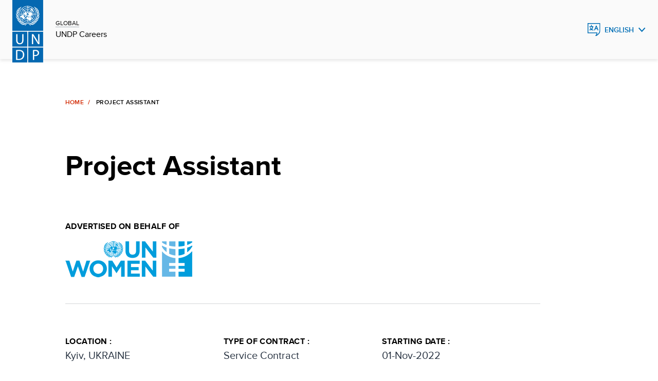

--- FILE ---
content_type: text/html;charset=UTF-8
request_url: https://jobs.undp.org/cj_view_job.cfm?cur_job_id=109404
body_size: 7971
content:


<!doctype html>

<html lang="en" class="no-js">
  

  <head>
    <meta charset="utf-8" />
    <meta http-equiv="x-ua-compatible" content="ie=edge">
    <meta name="viewport" content="width=device-width, initial-scale=1.0">
    <meta name="description" content="Jobs, careers, internships and volunteer opportunities at undp"/>
   
    <link rel="canonical" href="https://jobs.undp.org/"/>
    <meta name="twitter:card" content="summary_large_image"/>
    <meta name="twitter:site" content="@undp"/>
    <link rel="alternate" hreflang="en" href=""/>
    <link rel="alternate" hreflang="fr" href="fr/"/>
    <link rel="alternate" hreflang="es" href="es/"/>



    
    <meta property="og:type" content="website"/>
    <meta property="og:url" content="https://jobs.undp.org/"/>
    <meta property="og:description" content="Jobs, careers, internships and volunteer opportunities at undp"/>
    



<title>UN WOMEN Jobs - 109404- Project Assistant</title>
<meta property="og:image" content="https://www.unwomen.org/-/media/un%20women%20logos/un-women-logo-social-media-linkedin-web-en" /> 
 
 
 


<link rel="icon" href="assets/img/favicon.ico" type="image/vnd.microsoft.icon" />


    <link rel="stylesheet" href="assets/css/base-minimal.min.css" media="all">
	<link rel="stylesheet" href="assets/css/components/checkbox.min.css" media="all">
    <link rel="stylesheet" href="assets/css/components/radio.min.css" media="all">
    <link rel="stylesheet" href="assets/css/components/input-fields.min.css" media="all">
    <link rel="stylesheet" href="assets/css/components/search-expand.min.css" media="all">
    <link rel="stylesheet" href="assets/css/components/breadcrumbs.min.css" media="all">
    <link rel="stylesheet" href="assets/css/components/country-site-header.min.css" media="all">
    <link rel="stylesheet" href="assets/css/components/menu.min.css" media="all">
    <link rel="stylesheet" href="assets/css/components/language-switcher.min.css" media="all">
    <link rel="stylesheet" href="assets/css/components/cta-link.min.css" media="all">

    <link rel="stylesheet" href="assets/css/components/footer.min.css" media="all">
    <link rel="stylesheet" href="assets/css/components/homepage-hero.min.css" media="all">
    <link rel="stylesheet" href="assets/css/components/buttons.min.css" media="all">
    <link rel="stylesheet" href="assets/css/components/filter-and-search-bar.min.css" media="all">
    <link rel="stylesheet" href="assets/css/components/post-header.min.css" media="all">
    <link rel="stylesheet" href="assets/css/components/multi-select.min.css" media="all">
    <link rel="stylesheet" href="assets/css/components/custom-select.min.css" media="all">
    <link rel="stylesheet" href="assets/css/components/chips.min.css" media="all">
	
	<link rel="stylesheet" href="assets/css/components/jobsite-custom-select.min.css" media="all">
	
	
	
	

    <link rel="stylesheet" href="assets/css/app.css" media="print" onload="this.media='all'">
    
    
<!-- Google Tag Manager -->
<script>(function(w,d,s,l,i){w[l]=w[l]||[];w[l].push({'gtm.start':
new Date().getTime(),event:'gtm.js'});var f=d.getElementsByTagName(s)[0],
j=d.createElement(s),dl=l!='dataLayer'?'&l='+l:'';j.async=true;j.src=
'https://www.googletagmanager.com/gtm.js?id='+i+dl;f.parentNode.insertBefore(j,f);
})(window,document,'script','dataLayer','GTM-NGDZ348X');</script>
<!-- End Google Tag Manager -->

  </head>



  
  <body id="top" class="landing-page-wrap">


<!-- Google Tag Manager (noscript) -->
<noscript><iframe src="https://www.googletagmanager.com/ns.html?id=GTM-NGDZ348X"
height="0" width="0" style="display:none;visibility:hidden"></iframe></noscript>
<!-- End Google Tag Manager (noscript) -->




<script src="assets/js/jquery-3.7.0.min.js"></script>    
	
	
    <header class="country-header">
      <div class="header">
        <div class="grid-container fluid">
          <div class="grid-x grid-margin-x align-content-middle">
            <div class="cell small-8 large-2 shrink align-self-middle top-left">
              <a href="https://www.undp.org/careers" class="logo"> <img src="assets/images/undp-logo-blue.svg" alt="UNDP Logo" />
				
              </a>
              <div class="site-title">
				<span><a href="https://www.undp.org/careers">GLOBAL</a></span>
                <span><a href="https://www.undp.org/careers">UNDP Careers</a></span>
			  </div>
            </div>



            

         <div class="cell small-3 large-auto top-right">
          <div class="dropdown-language">
			<button class="blue" aria-label="English, Select your language" aria-expanded="false">English</button>
            <ul role="menu">
				<li role="menuitem"><a href="cj_view_job.cfm?cur_lang=fr&cur_job_id=109404" hreflang="fr" tabindex="-1" lang="fr">Fran&ccedil;ais</a></li> <li role="menuitem"><a href="cj_view_job.cfm?cur_lang=sp&cur_job_id=109404" hreflang="es" tabindex="-1" lang="es">Espa&ntilde;ol</a></li>
            </ul>
          </div>
        </div>




          </div>
        </div>
      </div>
    </header>
			
	


    <main>
	
	
      <div class="grid-container fluid mt-h">
        <div class="grid-x">
          <div class="cell large-9 medium-offset-1 medium-10">
            <nav aria-label="breadcrumbs" data-viewport="true"
              class="breadcrumb inviewport">
              <ul>
                <li><a href="cj_view_jobs.cfm" aria-label="Home">Home</a></li>
                <li aria-current="Page title">Project Assistant</li>
              </ul>
            </nav>
            <div class="post-wrapper" data-viewport="true">
              <h2>Project Assistant</h2>
            </div>
          </div>
        </div>
        <div class="grid-x">
          <div class="cell large-9 medium-offset-1 medium-10 margin-bottom-10">
            			
	


			<div class="postMetadata">			
				<div class="postMetadata__category">
                  <h6>Advertised on behalf of</h6>
					<p></p>
					<p>
						
							<img src="images/unwomen_logo.gif" alt="UN WOMEN" width=247 height=70 border=0>
						
					</p>
                </div>
			</div>
  			

			
			
			<div class="postMetadata">
			
                <div class="postMetadata__category">
                  <h6>Location :</h6>
                  <p>Kyiv, UKRAINE                       </p>
                </div>
                <div class="postMetadata__category">
                  <h6>Type of Contract :</h6>
                  <p>Service Contract</p>
                </div>
                <div class="postMetadata__category">
                  <h6>Starting Date :</h6>
                  <p>01-Nov-2022</p>
                </div>
                <div class="postMetadata__category">
                  <h6>Application Deadline :</h6>
                  <p>13-Oct-22 (Midnight New York, USA)</p>
                </div>
                <div class="postMetadata__category">
                  <h6>Post Level :</h6>
                  <p>SB-3</p>
                </div>
                <div class="postMetadata__category">
                  <h6>Duration of Initial Contract :</h6>
                  <p></p>
                </div>
                
				
				
				<div class="postMetadata__category">
                  <h6>Languages Required :</h6>
                  <p> English &nbsp; </p>
                </div>
                <div class="postMetadata__category">
                  <h6>Expected Duration of Assignment :</h6>
                  <p>12 months with possibility of extension</p>
                </div>
            </div>
            
			

 <div>
              <p><small>UNDP is committed to achieving workforce diversity in terms of gender, nationality and culture. Individuals from minority groups, indigenous groups and persons with disabilities are equally encouraged to apply. All applications  will be  treated with the strictest confidence. UNDP does not tolerate sexual exploitation and abuse, any kind of harassment, including sexual harassment, and discrimination. All selected candidates will, therefore, undergo rigorous reference and background checks.
    </small></p>
            </div>
          </div>
          <div class="cell large-8 medium-offset-1 medium-10 postContent">

<h2>Background</h2> <p>UN Women, grounded in the vision of equality enshrined in the Charter of the United Nations, works for the elimination of discrimination against women and girls; the empowerment of women; and the achievement of equality between women and men as partners and beneficiaries of development, human rights, humanitarian action and peace and security.</p><p>In Ukraine UN Women works with the government, parliament and civil society in advancing gender equality through implementation of the national and international commitments on gender equality and women’s human rights. UN Women Ukraine implements interventions towards the realization of following strategic goals: elimination of violence against women and girls; implementation of women, peace and security agenda and gender responsive governance. UN Women works closely with the UN Country Team in integration of women’s rights and gender equality in all spheres of UN work.</p><p>Since the beginning of the Russian military invasion on 24 February 2022, Ukraine is rapidly emerging as one of the world’s most complex emergencies with over 3 million refugees already fleeing the country and with growing humaniatarian crisis and needs. Women’s groups and civil society organizations have been quick to react to the immediate priorities of their communities, but face many challenges as they attempt to provide support to large numbers of internally displaced people, host-communities and those directly affected by violence and insecurity. Civil society, and particularly women’s organizations in Ukraine are in the front-line to deliver immediate humanitarian assistance to displaced women and girls. Displaced women and girls are facing multiple human rights violations, including sexual and gender-based violence.</p><p>In response to the invasion and humanitarian crisis,&nbsp;the United Nations Women's Peace and Humanitarian Fund (WPHF), with the technical support of UN Women, has activated its emergency response for Ukraine, by supporting local women's rights organizations in Ukraine and Moldova on the frontlines of the response to the needs and displacement of women and girls.</p><p>Under the overall guidance and supervision of Programme Manager/Programme Coordinator, Project Assistant contributes to the effective management of the project. The Project Assistant supports the project by performing a variety of standard administrative processes ensuring high quality and accuracy of work. S/he promotes a client-oriented, quality and results-oriented approach.&nbsp;&nbsp;</p><p>The Project Assistant works in close collaboration with the programme and project staff and the Operations team to ensure consistent service delivery.</p><p><strong>Impact of results:</strong></p><p>The key results have an impact on the efficiency of the Programme Unit and success in implementation of programme strategies.&nbsp; Accurate analysis, data entry and presentation of information ensure proper programme implementation.</p> <P>
			
<h2>Duties and Responsibilities</h2> <p><strong>Summary of key functions:</strong></p><ol><li><strong>Support implementation of operational strategies</strong></li><li><strong>Provide general contract monitoring support to the project implementation</strong></li><li><strong>Provision of administrative and logistical support</strong></li><li><strong>Support to office maintenance and assets management</strong></li><li><strong>Support to knowledge building and knowledge sharing</strong></li></ol><p><strong>Support implementation of operational strategies by:</strong></p><ul><li>Full compliance of administrative activities with UN/UN Women rules, regulations, policies and strategies;</li><li>Provision of inputs to the project’s administrative business processes mapping and implementation of the internal standard operating procedures (SOPs);</li><li>Provision of inputs to the preparation and implementation of administrative team results-oriented work plans.</li></ul><p><strong>Provide general contract monitoring support to the project implementation in:</strong></p><ul><li>Monitoring the timely submission of deliverables and timely processing of payments under project special service agreements and institutional contracts;</li><li>Regular updating the project main register of contracts and payments;</li><li>Compiling necessary documents for hiring of new or amending contracts of current consultants or companies;</li><li>Gathering necessary documents for creation/amendment of Vendor Profiles, e-requisitions, Purchase Orders, micro-canvass forms, vouchers.</li></ul><p><strong>Ensure effective provision of administrative and logistical support by:</strong></p><ul><li>Assisting in organization of shipments, customs clearance arrangements, preparation of documents for UN Women shipments (received/sent);</li><li>Support Buyer in preparation of POs by submitting full set of necessary supporting documents;</li><li>Supporting organization of procurement processes including preparation of RFQs, ITBs or RFPs documents, receipt of quotations, bids or proposals, their preliminary evaluation;</li><li>Ensuring that travel arrangements and authorizations, passport and visa requests and extensions, flight bookings and all other matters related to travel of international and national project staff inside and outside Ukraine are properly and timely authorized and processed;</li><li>Providing administrative support to preparation of conferences, workshops, retreats;</li><li>Collection of information for DSA, travel agencies and other administrative surveys, support to organization of common services;</li><li>Providing inputs&nbsp;&nbsp; for preparation of budget, provision of information for audit;</li><li>Participation in data collection, analysis and maintenance of projects related data base and files; maintaining accurate electronic and paper filing, information and records systems ensuring safekeeping of confidential materials;</li><li>Participation in project activities (meetings, round tables, conferences, other public activities) preparation, implementation and follow up, taking meeting minutes;</li></ul><p><strong>Support to office maintenance and assets management by:</strong></p><ul><li>Maintenance of records on assets management and preparation of required reports;</li><li>Provision of support to maintenance of premises and common services;</li><li>Maintenance of files and records relevant to office premises and related maintenance;</li><li>Acting as custodian for management of office stationery supplies including maintenance of stock list of stationery, distribution of stationery as required by staff and keeping a log of distribution.&nbsp;</li></ul><p><strong>Support to knowledge building and knowledge sharing by:</strong></p><ul><li>Provision of necessary administrative support for effective knowledge management and sharing within the Unit;</li><li>Facilitation/conduction&nbsp; of &nbsp;trainings for the operations/projects staff on administration;</li><li>Providing of sound contribution to knowledge networks and communities of practice.</li></ul><p><strong>Measurable outputs of the work assignment</strong>:</p><p>Timely and quality administrative services provided&nbsp; to project and Agency</p><p><strong>PERFORMANCE INDICATORS FOR EVALUATION OF RESULTS:</strong></p><ul><li>Quality of work;</li><li>Relations with colleagues and ability to be an effective team player;</li><li>Initiative;</li><li>Technical Skills;</li><li>Knowledge of required procedures;</li><li>Communication and listening skills.</li></ul> <P>

<h2>Competencies</h2> <p><strong>Core Values</strong></p><ul><li>Respect for Diversity;</li><li>Integrity;</li><li>Professionalism.</li></ul><p><strong>Core Competencies</strong></p><ul><li>Awareness and Sensitivity Regarding Gender Issues;</li><li>Accountability;</li><li>Creative Problem Solving;</li><li>Effective Communication;</li><li>Inclusive Collaboration;</li><li>Stakeholder Engagement;</li><li>Leading by Example.</li></ul><p><strong>FUNCTIONAL COMPETENCIES</strong></p><ul><li>Ability to perform a broad range of specialized activities aimed at effective and efficient functioning of the Programme unit including logistical support;</li></ul><ul><li>Ability to provide input to business process re-engineering, elaboration and implementation of new data management systems;</li><li>Creates, edits and presents information in clear and presentable formats, using appropriate IT functionality;</li><li>Ability to organize and complete multiple tasks by establishing priorities;</li><li>Ability to handle a large volume of work possibly under time constraints;</li><li>Ability to establish, build and sustain effective relationships with clients, demonstrating understanding of client's perspective; anticipates client needs and addresses them promptly;</li><li>Ability to administer and execute financial processes and transactions;</li><li>Ability to manage data, documents, correspondence and reports information and workflow.</li></ul> <P> 
			
<h2>Required Skills and Experience</h2> <table border="1" cellspacing="0" cellpadding="0" style="width:595px"><tbody><tr><td style="height:15px; width:195px"><p>Education:</p></td><td style="height:15px; width:399px"><ul><li>BA /BSc degree in Business Administration, Bachelor of Commerce, Human Resources, Finance, Social Sciences, International Relations and any other related fields.</li></ul></td></tr><tr><td style="height:15px; width:195px"><p>Experience:</p></td><td style="height:15px; width:399px"><ul><li>A minimum 3 years (with Bachelor degree) of relevant experience in administration, procurement, HR, logistics or other related field.</li><li>Experience in the usage of computers and office software packages (MS Word, Excel, etc).</li><li>Experience in handling of web based management systems (ERP systems) would be an advantage.</li></ul></td></tr><tr><td style="height:15px; width:195px"><p>Language Requirements:</p></td><td style="height:15px; width:399px"><ul><li>Fluency in oral and written English, Ukrainian and Russian languages.</li></ul></td></tr></tbody></table><p><strong>UN Women Personal History Form (P11) must be completed and attached as part of the online application -&nbsp;</strong><a href="https://www.unwomen.org/sites/default/files/Headquarters/Attachments/Sections/About%20Us/Employment/UN-Women-P11-Personal-History-Form.doc"><strong>https://www.unwomen.org/-/media/headquarters/attachments/sections/about%20us/employment/un-women-p11-personal-history-form.doc?la=en&amp;vs=558</strong></a></p><p><em>At UN Women, we are committed to creating a diverse and inclusive environment of mutual respect. UN Women recruits, employs, trains, compensates,&nbsp;and promotes regardless of race, religion, color, sex, gender identity, sexual orientation, age,&nbsp;ability, national origin,&nbsp;or any other basis covered by appropriate law. All employment is decided on the basis of qualifications, competence, integrity and organizational need.&nbsp;</em></p><p><em>If you need any reasonable accommodation to support your participation in the recruitment and selection process, please include this information in your application.</em></p><p><em>UN Women has a zero-tolerance policy on conduct that is incompatible with the aims and objectives of the United Nations and UN Women, including sexual exploitation and abuse, sexual harassment, abuse of authority and discrimination. All selected candidates will be expected to adhere to&nbsp;UN Women’s&nbsp;policies&nbsp;and procedures&nbsp;and&nbsp;the&nbsp;standards&nbsp;of conduct expected of UN Women personnel&nbsp;and will therefore undergo rigorous reference and background checks. (Background checks will include the verification of academic credential(s) and employment history. Selected candidates may be required to provide additional information to conduct a background check).</em></p> <P> 
          </div>
        </div>
      </div>
    </main>


 <footer class="footer">
        <div class="grid-x">
          <div class="cell medium-10 medium-offset-1">
            <div class="grid-x footer-top">
              <div class="cell medium-5">
                <div class="footer-logo">
                 
                    <a href="https://www.undp.org"><img src="assets/images/undp-logo-white.svg" alt="UNDP Logo"/></a>
					
					
                  <h5 tabindex="0">
					United Nations <br />Development Programme
					
                  </h5>
                </div>
              </div>
              <div class="cell medium-5 show-large">
                <ul class="footer-icons">
                  <li>
						<a href="https://twitter.com/undp" class="twitter" target="_blank">Twitter</a>
										  
				  </li>
				  
                  <li>
						<a href="https://www.facebook.com/UNDP/" class="facebook" target="_blank">Facebook</a>
						
				  </li>

                  <li><a href="https://www.youtube.com/UNDP/" class="youtube" target="_blank">Youtube</a></li>
                  <li><a href="https://www.instagram.com/UNDP/" class="instagram" target="_blank">Instagram</a></li>
                  <li><a href="https://www.linkedin.com/company/undp/" class="linkedin" target="_blank">LinkedIn</a></li>

                </ul>
              </div>
            </div>
            <div class="grid-x footer-bottom">
              <div class="cell medium-5">
                <p tabindex="0">&copy; 2026  United Nations Development Programme
					
				</p>
              </div>
              <div class="cell medium-6">
                <ul class="footer-lists">
                  <li>
				  	<a href="https://www.undp.org/copyright-terms-use" target="_blank">Terms of Use</a>
					
				  </li>
              </ul>
                <div class="show-small">
                  <ul class="footer-icons">
                    <li>
						<a href="https://twitter.com/undp" class="twitter" target="_blank">Twitter</a>
						
					</li>
					
                    <li>
						<a href="https://www.facebook.com/UNDP/" class="facebook" target="_blank">Facebook</a>
						
					</li>					

                    <li><a href="https://www.youtube.com/UNDP/" class="youtube" target="_blank">Youtube</a></li>
                    <li><a href="https://www.instagram.com/UNDP/" class="instagram" target="_blank">Instagram</a></li>
                    <li><a href="https://www.linkedin.com/company/undp/" class="linkedin" target="_blank">LinkedIn</a></li>

                    </ul>
                </div>
              </div>
            </div>
          </div>
        </div>
      </footer>
    <script src="https://cdn.jsdelivr.net/npm/jquery@3/dist/jquery.min.js"></script>
    <script src="https://cdn.jsdelivr.net/npm/gsap@3/dist/gsap.min.js"></script>
    <script src="https://cdn.jsdelivr.net/npm/gsap@3/dist/ScrollTrigger.min.js"></script>
    <script src="https://cdn.jsdelivr.net/npm/gsap@3/dist/EasePack.min.js"></script>
    <script src="assets/js/app.js"></script>
    

  </body>
</html>



--- FILE ---
content_type: text/css
request_url: https://jobs.undp.org/assets/css/components/checkbox.min.css
body_size: -2920
content:
input[type=checkbox]{-webkit-appearance:none;appearance:none;border:2px solid #d12800;cursor:pointer;height:16px;margin:0;width:16px}input[type=checkbox]:hover{border-color:#ffb4ae}input[type=checkbox]:focus-visible{box-shadow:0 0 4px #0468b1;outline:0}input[type=checkbox]{border-radius:0}input[type=checkbox]:checked{background:url(../../images/icon-check.svg) 1px 0 no-repeat}

--- FILE ---
content_type: text/css
request_url: https://jobs.undp.org/assets/css/components/input-fields.min.css
body_size: 93
content:
label,label.error{font-size:1rem}@media(min-width:48em){label,label.error{font-size:1.25rem}}input[type=date],input[type=email],input[type=number],input[type=password],input[type=search],input[type=tel],input[type=text],textarea{background-color:#fff}:lang(my) label{font-size:.875rem}@media(min-width:48em){:lang(my) label{font-size:1rem}}label{display:block}label.error{color:#000;margin-top:0}label.disabled{color:#d4d6d8}.help{color:#a9b1b7;display:block;font-size:.875rem}.error,.help{margin-bottom:0;margin-top:.5rem}.error{color:#ee402d;font-size:1rem}input[type=date],input[type=email],input[type=number],input[type=password],input[type=search],input[type=tel],input[type=text],textarea{-moz-appearance:none;-webkit-appearance:none;appearance:none;border:2px solid #000;border-radius:0;box-sizing:border-box;display:block;font-family:ProximaNova,sans-serif;font-size:1rem;height:46px;margin-top:.5rem;padding:.625rem;width:100%}input[type=date]::placeholder,input[type=email]::placeholder,input[type=number]::placeholder,input[type=password]::placeholder,input[type=search]::placeholder,input[type=tel]::placeholder,input[type=text]::placeholder,textarea::placeholder{color:#a9b1b7}input[type=date]:focus,input[type=email]:focus,input[type=number]:focus,input[type=password]:focus,input[type=search]:focus,input[type=tel]:focus,input[type=text]:focus,textarea:focus{box-shadow:0 0 4px #0468b1;outline:0}input[type=date] input[type=date],input[type=date] input[type=search],input[type=email] input[type=date],input[type=email] input[type=search],input[type=number] input[type=date],input[type=number] input[type=search],input[type=password] input[type=date],input[type=password] input[type=search],input[type=search] input[type=date],input[type=search] input[type=search],input[type=tel] input[type=date],input[type=tel] input[type=search],input[type=text] input[type=date],input[type=text] input[type=search],textarea input[type=date],textarea input[type=search]{padding-left:2.5rem;position:relative}input[type=date].disabled,input[type=email].disabled,input[type=number].disabled,input[type=password].disabled,input[type=search].disabled,input[type=tel].disabled,input[type=text].disabled,textarea.disabled{background-color:#fff;border:2px solid #d4d6d8;color:#d4d6d8}input[type=date].disabled::placeholder,input[type=email].disabled::placeholder,input[type=number].disabled::placeholder,input[type=password].disabled::placeholder,input[type=search].disabled::placeholder,input[type=tel].disabled::placeholder,input[type=text].disabled::placeholder,textarea.disabled::placeholder{color:#d4d6d8}input[type=date].error,input[type=email].error,input[type=number].error,input[type=password].error,input[type=search].error,input[type=tel].error,input[type=text].error,textarea.error{border:2px solid #ee402d}input[type=date]{background:url(../../images/calender-black.svg) no-repeat left 14px bottom 12px;background-color:#fff;color:#a9b1b7;padding-left:2.5rem}input[type=date].disabled{background-image:url(../../images/date-disabled.svg)}input[type=search]{background:url(../../images/search-black.svg) no-repeat left 14px bottom 12px;color:#a9b1b7;padding-left:2.5rem}input[type=search].disabled{background-image:url(../../images/search-gray.svg)}.help.disabled{color:#d4d6d8}textarea{height:auto;max-width:100%;resize:vertical}input[type=date]::-webkit-calendar-picker-indicator{appearance:none;left:3px;opacity:0;position:absolute}@media(hover:none)and (pointer:coarse){[dir=rtl] input[type=date] input[type=date],[dir=rtl] input[type=email] input[type=date],[dir=rtl] input[type=number] input[type=date],[dir=rtl] input[type=password] input[type=date],[dir=rtl] input[type=search] input[type=date],[dir=rtl] input[type=tel] input[type=date],[dir=rtl] input[type=text] input[type=date],[dir=rtl] textarea input[type=date]{padding-right:1.5rem}}[dir=rtl] input[type=date],[dir=rtl] input[type=search]{background:url(../../images/calender-black.svg) no-repeat right 14px bottom 12px;background-color:#fff;padding-left:.635rem;padding-right:2.5rem;text-align:right}[dir=rtl] input[type=search]{background:url(../../images/search-black.svg) no-repeat right 14px bottom 12px}[dir=rtl] input[type=date].disabled{background-image:url(../../images/date-disabled.svg)}[dir=rtl] input[type=date]::-webkit-calendar-picker-indicator{left:inherit;position:absolute;right:27px}[dir=rtl] input::-webkit-date-and-time-value{margin-right:0;text-align:right}:lang(my) .error{line-height:1.7}:lang(my) input[type=date],:lang(my) input[type=email],:lang(my) input[type=number],:lang(my) input[type=password],:lang(my) input[type=search],:lang(my) input[type=tel],:lang(my) input[type=text],:lang(my) textarea{font-family:NotoSans,sans-serif}

--- FILE ---
content_type: image/svg+xml
request_url: https://jobs.undp.org/assets/images/twitter-white.svg
body_size: -2006
content:
<svg width="22" height="18" viewBox="0 0 22 18" fill="none" xmlns="http://www.w3.org/2000/svg">
<path d="M21.1618 2.65605C20.3984 2.99374 19.5888 3.21552 18.7598 3.31405C19.6336 2.79148 20.2875 1.96906 20.5998 1.00005C19.7798 1.48805 18.8808 1.83005 17.9438 2.01505C17.3144 1.34163 16.4802 0.895012 15.5708 0.744633C14.6614 0.594255 13.7277 0.74854 12.9151 1.1835C12.1024 1.61846 11.4562 2.30973 11.0769 3.14984C10.6976 3.98995 10.6066 4.93183 10.8178 5.82905C9.15492 5.7457 7.52814 5.31357 6.0431 4.56071C4.55805 3.80785 3.24794 2.7511 2.19781 1.45905C1.8261 2.0975 1.63076 2.82328 1.63181 3.56205C1.63181 5.01205 2.36981 6.29305 3.49181 7.04305C2.82782 7.02215 2.17844 6.84283 1.59781 6.52005V6.57205C1.59801 7.53775 1.93218 8.47366 2.54366 9.22111C3.15513 9.96855 4.00629 10.4815 4.95281 10.673C4.33642 10.8401 3.69012 10.8647 3.06281 10.745C3.32968 11.5763 3.84982 12.3032 4.5504 12.8242C5.25099 13.3451 6.09694 13.6338 6.96981 13.65C6.10229 14.3314 5.10899 14.835 4.04669 15.1322C2.98439 15.4294 1.87394 15.5143 0.778809 15.382C2.69051 16.6115 4.9159 17.2642 7.18881 17.262C14.8818 17.262 19.0888 10.889 19.0888 5.36205C19.0888 5.18205 19.0838 5.00005 19.0758 4.82205C19.8947 4.23022 20.6014 3.49707 21.1628 2.65705L21.1618 2.65605Z" fill="white"/>
</svg>
